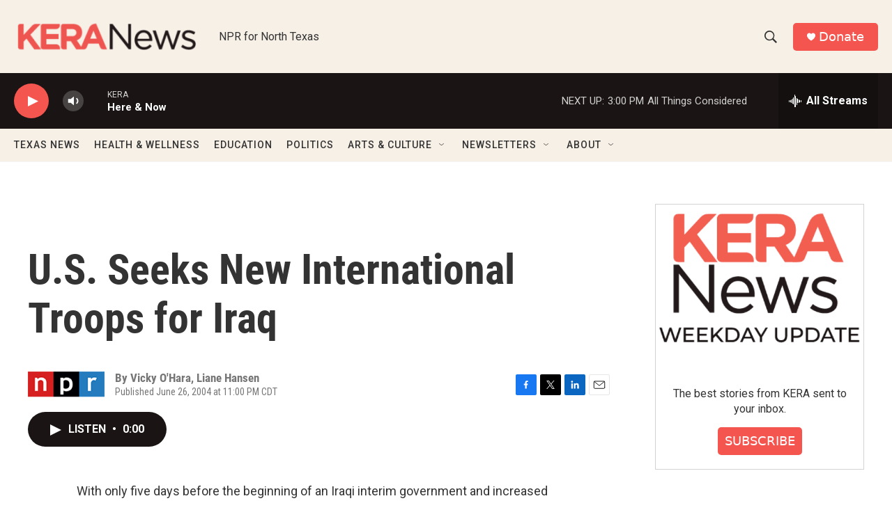

--- FILE ---
content_type: text/html; charset=utf-8
request_url: https://www.google.com/recaptcha/api2/aframe
body_size: 266
content:
<!DOCTYPE HTML><html><head><meta http-equiv="content-type" content="text/html; charset=UTF-8"></head><body><script nonce="bnrPD0XAU-dlIQdQ9yN73A">/** Anti-fraud and anti-abuse applications only. See google.com/recaptcha */ try{var clients={'sodar':'https://pagead2.googlesyndication.com/pagead/sodar?'};window.addEventListener("message",function(a){try{if(a.source===window.parent){var b=JSON.parse(a.data);var c=clients[b['id']];if(c){var d=document.createElement('img');d.src=c+b['params']+'&rc='+(localStorage.getItem("rc::a")?sessionStorage.getItem("rc::b"):"");window.document.body.appendChild(d);sessionStorage.setItem("rc::e",parseInt(sessionStorage.getItem("rc::e")||0)+1);localStorage.setItem("rc::h",'1768939052208');}}}catch(b){}});window.parent.postMessage("_grecaptcha_ready", "*");}catch(b){}</script></body></html>